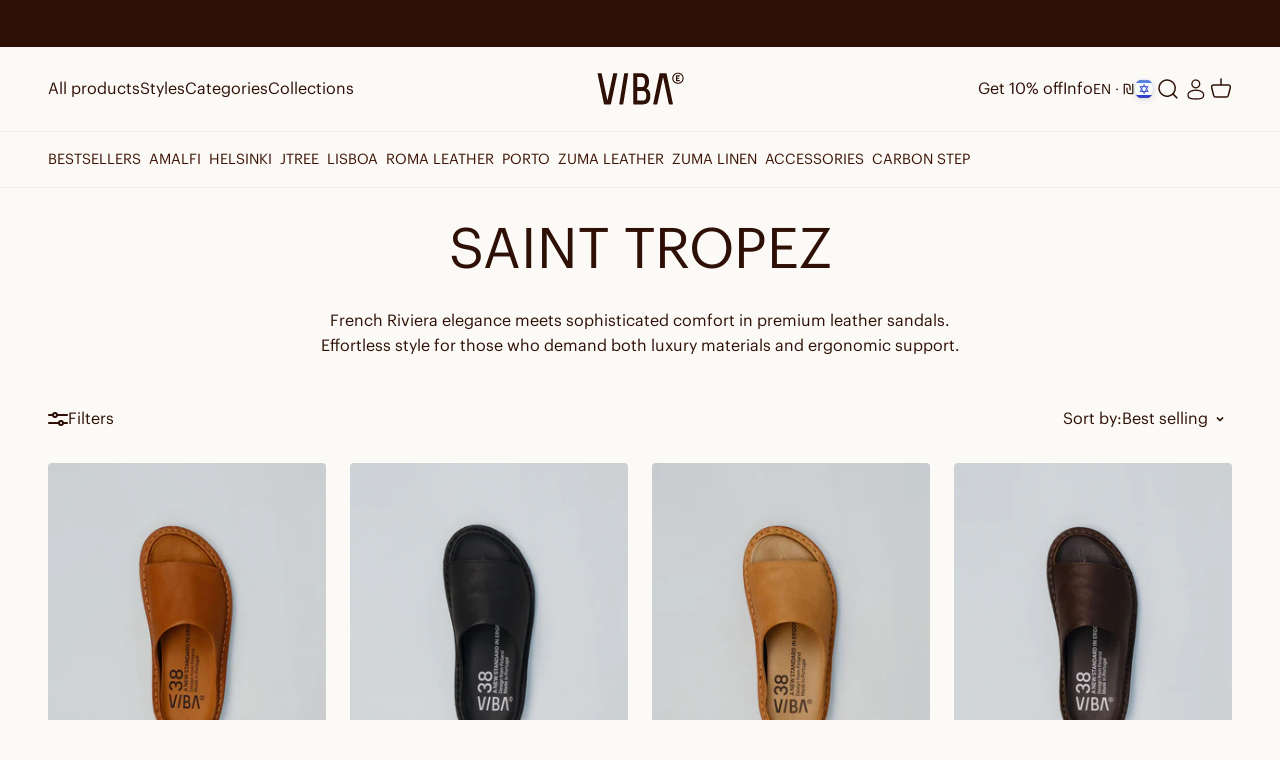

--- FILE ---
content_type: text/css
request_url: https://vibae.com/cdn/shop/t/54/assets/custom.css?v=26497395081443429111765296040
body_size: 4006
content:
/*! CSS to extend the theme.css */.panel__wrapper .h3,.panel__wrapper .h6{font-family:Graphik Web;font-weight:400}.visually-hidden{position:absolute!important;overflow:hidden;clip:rect(0 0 0 0);height:1px;width:1px;margin:-1px;padding:0;border:0}.extra-font{font-family:var(--extra-font-family)}.all-hidden{display:none}/*! Header START */@media screen and (max-width: 699px){.header__secondary-nav .header__icon-list{gap:var(--spacing-1-5)}}.group.orbe-custom-button{width:auto;height:auto;border:none}store-header.header{border-bottom:1px solid rgba(251,250,246,.3)}.header[allow-transparency]:not(.is-filled) .header__wrapper{border-bottom:none}.panel-footer__account-link{margin-inline-start:0!important;display:flex;gap:5px}.panel-footer__localization-wrapper{flex-direction:column;align-items:baseline;border:none;gap:10px}.panel_wrapper svg{vertical-align:bottom}.panel-svg>svg{vertical-align:bottom}.dropdown-menu{top:calc(100% + var(--spacing-4-5) + 11px);box-shadow:none;border:1px solid #E5E3DF}/*! Header END *//*! PDP START */.buy-buttons--multiple{grid-template-columns:unset}.product-gallery__zoom .circle-button:hover svg circle,.product-gallery__zoom .circle-button:hover svg path{stroke:#fff}.block-swatch{background-color:#fff;border:1px solid #ddd;justify-content:center;padding:0;font-size:.85rem;flex:0 0 11.8%}.block-swatch--nonEu{flex:0 0 18%}.non-eu-quickbuy-label{min-width:90px;font-size:12px;padding:0!important}.block-swatch.is-disabled{background-image:linear-gradient(to bottom right,#0000 50%,currentColor 50% calc(50% + 2px),#0000 calc(50% + 2px))!important}@media screen and (max-width: 370px){.block-swatch{flex:0 0 22%}}@media screen and (max-width: 450px){.block-swatch--nonEu{flex:0 0 30%}}@media screen and (min-width:1000px) and (max-width: 1300px){.block-swatch--nonEu{flex:0 0 23%}}.block-swatch.is-disabled{background-color:#f6f1eb;color:rgb(var(--text-color))}.product-info__block-item{--product-info-block-spacing: var(--spacing-4)}.variant-picker{gap:0}.dottedlink{text-decoration:underline;text-decoration-style:dotted;background:transparent!important}.product-gallery{gap:5px}.product-gallery__thumbnail-list{gap:5px;grid-auto-columns:56px;padding-left:5px}.product-info{--product-info-block-spacing: var(--spacing-2)}.rating-text{text-decoration:underline;text-decoration-style:dotted;margin-left:5px}.product-info .rating{gap:var(--spacing-0-5)}.product-info__block-item .accordion .text-with-icon{font-weight:400}.selling_point_text{display:flex;gap:.6em;font-size:.8em}.product-info__selling-points{display:flex;flex-direction:column;gap:.5em;margin-top:1em}@media screen and (min-width: 1000px){.drawer-size-chart{width:1200px!important;max-width:80%}.product-info__selling-points{display:none}}.product-info__product-picker .color-swatch{--swatch-offset: 3px;--swatch-size: var(--spacing-6);margin:6px 1px}.size-exp{align-self:center}:checked+.block-swatch,.block-swatch.is-selected{background-color:rgb(var(--text-color));color:#fff;border:1px solid rgb(var(--text-color))}.selling_points--container{display:flex;justify-content:space-around;padding:var(--spacing-12)}.selling_point{max-width:300px;text-transform:uppercase;text-align:center}@media screen and (min-width: 700px){.rating__star{width:12px;height:12px}}.product-gallery__media-list-wrapper .product-gallery__media-list{gap:5px}.selling_point_icon{width:20px}.product-info__us-tariffs-banner{background-color:#f0f4f8;padding:18px;border-radius:8px;font-size:14px;text-align:left;font-weight:500;margin-bottom:20px}@media screen and (max-width: 999px){.hide_mobile{display:none}}@media screen and (min-width: 1000px){.hide_desktop{display:none}}.block-swatch{position:relative}.block-swatch.is-disabled:after{content:"";position:absolute;top:2px;left:2px;width:16px;height:16px;pointer-events:none;background-image:url("data:image/svg+xml,%3Csvg xmlns='http://www.w3.org/2000/svg' viewBox='0 0 24 24' fill='black'%3E%3Cpath d='M20 4H4a2 2 0 0 0-2 2v12a2 2 0 0 0 2 2h16a2 2 0 0 0 2-2V6a2 2 0 0 0-2-2zm0 2v.01L12 12 4 6.01V6h16zM4 18V8.24l7.4 5.18a1 1 0 0 0 1.2 0L20 8.24V18H4z'/%3E%3C/svg%3E");background-repeat:no-repeat;background-size:100% 100%}:checked+.block-swatch.is-disabled:after{content:"";position:absolute;top:2px;left:2px;width:16x;height:16px;pointer-events:none;background-image:url("data:image/svg+xml,%3Csvg xmlns='http://www.w3.org/2000/svg' viewBox='0 0 24 24' fill='white'%3E%3Cpath d='M20 4H4a2 2 0 0 0-2 2v12a2 2 0 0 0 2 2h16a2 2 0 0 0 2-2V6a2 2 0 0 0-2-2zm0 2v.01L12 12 4 6.01V6h16zM4 18V8.24l7.4 5.18a1 1 0 0 0 1.2 0L20 8.24V18H4z'/%3E%3C/svg%3E");background-repeat:no-repeat;background-size:100% 100%}.product-quick-add{z-index:10}/*! PDP END */.size-localization__btn{margin-right:4px;margin-left:4px;height:fit-content;opacity:60%;color:var(--text-color)}.size-localization__btn--active{opacity:100%}.size-localization__btn--active:after{content:"";display:block;width:100%;border-bottom:1px dotted #2F1006;margin-top:-4px}#us-sizes-property,#uk-sizes-property{display:none}.size-localization__container{display:flex;height:fit-content;margin-left:auto}.inventory--high{display:none}.size-information__container{display:grid;grid-template-columns:max-content auto;margin-block-start:var(--spacing-3);min-height:26px;align-items:center}.size-information__container>button{justify-self:end}usizy-adviser{display:inline-block;white-space:nowrap;overflow:visible}.usz-product{width:auto!important;margin-top:22px;order:-1}.badge--sold-out{background-color:#3e1305}.badge--free-shipping{background-color:#cadcf3;color:var(--text-color)}.has-thumbnail{display:flex;justify-content:flex-start;align-items:center}.subcollection-card{width:max-content}.subcollection-list{grid:var(--collection-list-grid, none);gap:var(--spacing-2)}.current_coll{text-decoration:underline;text-decoration-style:dotted}.collection-list.subcollection-list .collection-card__content-wrapper:first-of-type{padding-left:0}.product-card-gallery{--product-grid: auto / minmax(0, 1fr);--product-gallery-media-list-grid: auto / auto-flow 100%;--product-gallery-media-list-gap: calc(var(--grid-gutter) / 2)}.product-card__figure .product-gallery__thumbnail-list{grid-auto-columns:35px}@media screen and (max-width: 1279px){.product-card__figure .product-gallery__thumbnail-list{grid-auto-columns:25px}.product-card__figure .product-gallery .page-dots--blurred>*{width:var(--spacing-1);height:var(--spacing-1)}}.product-card__figure .product-gallery .page-dots--blurred{margin-inline-start:var(--spacing-1);margin-inline-end:var(--spacing-1);padding:var(--spacing-1) var(--spacing-2);gap:var(--spacing-1) var(--spacing-1-5)}.mega-menu__nav .panel-link__image{margin-right:1em}.mega-menu__nav{align-items:center}.circle-chevron{background-color:transparent}.drawer{padding:0}.panel__wrapper ul li:after{content:"";display:block;width:100%;height:1px;background-color:#efeeec;margin:.7rem 0 0em}.circle-button{border-radius:4px;box-shadow:0 0 0 1px rgb(var(--text-color))}.circle-button:hover{background-color:#3e1305}.circle-button:hover svg{stroke:#fff}.circle-button:hover svg path{fill:#fff}.social_media--heading{margin-bottom:.8rem}.footer__copyright{display:flex;flex-direction:column-reverse;gap:20px;align-items:baseline}.footer__wrapper .footer-newsletter-submit{display:flex}.footer__wrapper .fieldset-with-submit{gap:0}.footer__wrapper .button{border-radius:0 4px 4px 0}.footer__wrapper .fieldset-with-submit .form-control input{border-radius:4px 0 0 4px}.footer_social_media--container{display:flex;align-items:baseline;gap:30px}@media screen and (min-width: 1000px){.footer_logo{order:-1}.footer__copyright{flex-direction:row;justify-content:space-between;width:100%}.social_media--heading{display:none}}.button--outline{box-shadow:0 0 0 1px}.italic{font-style:italic}.square-separator{position:relative;display:inline-block;height:4px;width:4px;margin:0 8px;flex-shrink:0;background:currentColor;vertical-align:middle}.square-separator--block{top:1px;margin-left:12px;margin-right:12px}.square-separator--subdued{opacity:.5}.bold,.badge{font-weight:400}.noMargin{margin:0!important}.col-link{visibility:hidden;transform:translateY(20px);transition:all .2s ease-out;color:#fff;align-self:flex-end;justify-self:flex-start}.col-link svg{vertical-align:middle}.collection-card:hover .col-link{visibility:visible;transform:translateY(0)}.collection-card__subheading{color:#efeeec}.collection-list--shop_now{margin-right:10px}.button,.btn{font-weight:400}.blog-banner-content{grid-template-columns:1fr 1fr;justify-items:start;align-items:end}.blog-banner-content div{text-align:left}.blog_read_now_btn{box-shadow:inset 0 0 0 1px;color:#2f1006;width:fit-content;min-width:150px}.blog-banner .container .scroll-area{padding-bottom:var(--spacing-16);justify-content:flex-start}.blog-filter-list ul li{border-radius:4px}.blog-filter-list ul{gap:10px}.section .accordion-box .accordion{border-style:dashed;border-block-color:#2F1006;border-block-end-width:1px}.facets-drawer__floating-apply .button{background-color:#3e1305}.thumbnail-swatch__view-more{border:0;width:fit-content;margin-left:2px}.multiple-images-with-text__content-with-nav{height:100%}.multiple-images-with-text__content-with-nav div p.h1{margin-top:10px}.font-huge{font-size:clamp(40px,7vw,80px)}.main-heading-font{font-size:clamp(50px,7vw,95px)}.subheading{font-family:var(--extra-font-family)}#insta-feed h2{text-transform:none;font-family:var(--extra-font-family)}#insta-feed img{border-radius:4px!important}.prev-next-buttons{gap:var(--spacing-2)}.store-selector__list{list-style:none;padding:0;margin:0;display:flex;flex-direction:column;margin-top:1.5rem}.store-selector__item{background:none;border:none;padding:1.5rem 1rem;text-align:left;display:flex;justify-content:space-between;text-decoration:none;color:inherit}.store-selector__item.active{font-weight:500;background-color:#fbfaf6;text-decoration:underline}.store_info{display:flex;flex-direction:row;justify-content:space-between;margin-top:1rem}.stores-wrapper{display:flex;flex:1 0 50%;max-width:1600px;justify-self:center}.store-selector{width:35%;background-color:#f6f1eb;padding:var(--spacing-10)}.store{width:65%;padding:var(--spacing-6)}.store-text{padding-top:var(--spacing-6);padding-bottom:var(--spacing-12)}.store_info--heading{font-size:var(--text-h6);padding-bottom:var(--spacing-4)}.store-text h2{padding-bottom:var(--spacing-6);text-transform:none}.store-image{aspect-ratio:1/1;object-fit:cover;max-height:600px;margin:auto;width:100%}.store_info--container{width:50%}.store_description{margin-top:1rem}.store_description p{margin-bottom:15px}@media screen and (max-width: 1000px){.stores-wrapper{flex-direction:column;gap:1rem}.store-selector,.store{width:100%}.store_info{flex-direction:column;gap:2rem}.store{padding:0}.store_info--container{width:100%}}.newsletter-content .form,.footer__block--newsletter .form{gap:0!important}.blog-banner-content .form{gap:0}.blog-banner-content .form .prose{margin-bottom:var(--spacing-4)}@media screen and (min-width: 700px){.fieldset-with-submit button{border-radius:0 4px 4px 0}.fieldset-with-submit input{border-radius:4px 0 0 4px}}.footer__wrapper{display:grid;grid-template-columns:1fr 1.5fr}.footer__aside{grid-column:span 2}.footer__block--text{width:50%}.footer__block-list{display:grid!important}.footer_logo{display:flex;flex-direction:column;gap:var(--footer-block-list-gap)}.footer__block--text{height:123px}.footer__block-list{gap:var(--spacing-10) 0}.footer__block-list .footer__block--newsletter{display:none}.footer_logo .footer__block--newsletter{display:block}@media screen and (max-width: 999px){.footer_logo{grid-column:span 2}.footer__block--text{display:none}.footer__block-list{grid-column:span 2}.footer_social_media--container{gap:0;flex-direction:column}.footer_social_media--container{flex-direction:row;gap:20px}.footer__copyright p{display:none}.footer__block-list .footer__block--newsletter{display:block}.footer_logo .footer__block--newsletter{display:none}}@media screen and (max-width: 450px){.footer_logo img{width:100%}.footer__aside-bottom{display:block}.footer_social_media--container{width:100%;justify-content:space-between}}#stamped-reviews-widget[data-widget-type=carousel]{max-width:1600px!important;font-family:var(--text-font-family)!important}.section #stamped-reviews-widget[data-widget-type=carousel] .stamped-carousel-title{font-family:var(--heading-font-family)!important;font-size:3em;text-transform:uppercase;width:100%}.section #stamped-reviews-widget[data-widget-type=carousel] .stamped-carousel-scroll:before{border:none}#stamped-reviews-widget[data-widget-type=carousel] .block{height:340px!important;box-sizing:border-box;border-radius:4px;padding:0 20px 20px;border:1px solid #3E1305;position:relative;width:24%!important;margin-right:1%}.section #stamped-reviews-widget[data-widget-type=carousel] .stamped-carousel-scroll{height:400px!important}.section #stamped-reviews-widget[data-widget-type=carousel] .stamped-carousel-scroll .block .stamped-reviews-date{position:absolute;top:11px;right:0;color:#2f1006!important;opacity:60%}.section #stamped-reviews-widget[data-widget-type=carousel] .stamped-carousel-scroll .block .stamped-ratings-wrapper{display:flex;flex-direction:column;height:100%;padding:0!important}.section #stamped-reviews-widget[data-widget-type=carousel] .stamped-carousel-scroll .block .stamped-reviews-rating{position:relative;top:0;order:1}.section #stamped-reviews-widget[data-widget-type=carousel] .stamped-carousel-scroll .block .stamped-reviews-image{border:none!important;order:2;height:fit-content!important;background-color:#fbfaf6!important}.section #stamped-reviews-widget[data-widget-type=carousel] .stamped-carousel-scroll .block .stamped-reviews-image img{max-width:100%;max-height:100%;position:static!important;margin:0 auto}.section #stamped-reviews-widget[data-widget-type=carousel] .stamped-carousel-scroll .block .stamped-reviews-product-title{font-size:11px;text-align:center;margin-top:6px;opacity:70%;background-color:#fbfaf6;font-family:var(--text-font-family)!important}.section #stamped-reviews-widget[data-widget-type=carousel] .stamped-carousel-scroll .block .stamped-reviews-message .stamped-reviews-message-block{font-family:var(--text-font-family)!important}.section #stamped-reviews-widget[data-widget-type=carousel] .stamped-carousel-scroll .block .stamped-reviews-product-title .stamped-reviews-link{height:fit-content!important}.section #stamped-reviews-widget[data-widget-type=carousel] .stamped-carousel-scroll .block .stamped-reviews-message{margin-left:0!important;font-size:14px;line-height:1.5;order:4}.section #stamped-reviews-widget[data-widget-type=carousel] .stamped-carousel-scroll .block .stamped-reviews-title{font-size:16px!important;font-weight:400!important;margin:8px 0;white-space:normal;order:3}.section #stamped-reviews-widget[data-widget-type=carousel] .stamped-carousel-scroll .block .stamped-reviews-author{font-size:12,5px!important;font-weight:400!important;color:#2f1006;margin-top:auto!important;margin-left:0!important;order:5}.section #stamped-reviews-widget[data-widget-type=carousel] .stamped-carousel-scroll .block .shopapp-verified{position:absolute;bottom:23px;right:20px}@media screen and ((min-width:751px) and (max-width: 1050px)){.section #stamped-reviews-widget[data-widget-type=carousel] .stamped-carousel-scroll .block{width:32%!important;margin-right:1.5%}}@media screen and (max-width: 750px){.section #stamped-reviews-widget[data-widget-type=carousel] .stamped-carousel-scroll .block{width:48%!important;margin-right:2%;padding:0 15px 15px}.section #stamped-reviews-widget[data-widget-type=carousel] .stamped-carousel-scroll .block .stamped-reviews-date{top:16px}.section #stamped-reviews-widget[data-widget-type=carousel] .stamped-carousel-scroll .block .stamped-reviews-message,.section #stamped-reviews-widget[data-widget-type=carousel] .stamped-carousel-scroll .block .stamped-reviews-author{margin-left:0!important}.section #stamped-reviews-widget[data-widget-type=carousel] .stamped-carousel-scroll .block .stamped-reviews-date{top:7px}.section #stamped-reviews-widget[data-widget-type=carousel]{width:100%!important}.section #stamped-reviews-widget[data-widget-type=carousel] .stamped-carousel-scroll .block .stamped-reviews-date{margin-right:15px!important}.section #stamped-reviews-widget[data-widget-type=carousel] .stamped-carousel-scroll .block .shopapp-verified{right:15px;bottom:20px}}@media screen and (max-width: 450px){.section #stamped-reviews-widget[data-widget-type=carousel] .stamped-carousel-scroll .block{width:97%!important;margin-right:3%}}.section #stamped-main-widget *{font-family:var(--text-font-family)!important}#stamped-main-widget .stamped-review{border-top:1px dotted #5C2614}.stamped-header{display:flex;justify-content:center}.section .stamped-summary-actions-clear,.stamped-summary-actions-mobile-filter,.stamped-summary-actions-newquestion,.stamped-summary-actions-newreview{box-shadow:none!important}.stamped-summary-ratings{padding-left:45px;margin-right:0}.stamped-starrating{margin-top:1em}.section [data-widget-type=minimal] .stamped-summary-starrating i:before,div[data-widget-style*=standard] .stamped-summary-starrating i:before{font-size:18px!important}.summary-overview{display:flex;flex-direction:column;align-items:flex-end;padding-right:10px;justify-content:end}.stamped-summary-caption .stamped-summary-text{margin-top:0}.stamped-starrating{margin-top:1.8em}.section #stamped-main-widget .stamped-summary-text-1 strong{font-size:clamp(60px,7vw,80px);font-family:var(--extra-font-family)!important}.section #stamped-main-widget .stamped-summary-text-1 strong{font-weight:400!important}.section div[data-widget-style*=standard] .summary-rating-title{font-size:16px!important;width:fit-content!important}.section div[data-widget-style*=standard] .summary-rating-title:before{display:none}.stamped-review{display:flex;flex-direction:column;position:relative}.stamped-review-header{order:2;display:flex}.stamped-review-body .stamped-starratings{position:absolute;top:15px}.stamped-review .stamped-review-content{margin-bottom:0}.stamped-review-header .created,.stamped-review-header-byline .created{position:absolute;top:22px;right:0}.section .summary-rating-bar>div{background:#eff575!important}div[data-load-type=continue] ul.stamped-pagination li.next a,div[data-widget-load-type=continue] ul.stamped-pagination li.next a{background-color:#2f1006}div[data-load-type=continue] ul.stamped-pagination li.next a:hover,div[data-widget-load-type=continue] ul.stamped-pagination li.next a:hover{background-color:#fbfaf6}@media screen and (max-width: 750px){.summary-overview{align-items:center}.stamped-summary{display:flex;flex-direction:column}.stamped-summary-ratings{display:none}#stamped-main-widget .stamped-review{border:1px solid #3E1305;padding:20px;border-radius:4px;min-height:200px;justify-content:space-between;margin-bottom:5px}.stamped-review-header .created,.stamped-review-header-byline .created{right:20px}#stamped-main-widget{margin:0!important}.section #stamped-main-widget .stamped-summary-text-1 strong:after{content:"/5";font-size:25px}}.stamped-product-reviews-badge{margin-left:auto}.team_member--card{position:relative;width:100%;aspect-ratio:314 / 420;perspective:800px;cursor:pointer;border-radius:10px;overflow:visible}.team_member--stack{position:relative;width:100%;height:100%}.team_member--image-layer,.team_member--desc-layer{position:absolute;top:0;left:0;right:0;bottom:0;border-radius:10px;transition:all .4s ease}.team_member--image-layer img,.team_member--desc-layer img{width:100%;object-fit:cover;display:block}.team_member--desc-layer{color:#fff;z-index:2;opacity:0;pointer-events:none;padding:10px;display:flex;align-items:center;justify-content:center}.team_member--desc-layer img{border-radius:4px}.team_member--card.toggled .team_member--desc-layer{opacity:1;pointer-events:auto;transform:rotate(2deg) translate(2px,-2px)}.brand-name{text-transform:none}#accordion-filter-v-option-size .checkbox-list{grid-template-columns:auto auto}.size-switcher{margin-bottom:15px}.heading,.h0,.h1,.h2,.h3,.h4,.h5,.h6,.prose :is(h1,h2,h3,h4,h5,h6){line-height:95%}#stamped-reviews-widget[data-widget-type=carousel] .stamped-carousel-title{font-weight:500}.fa-star-half-o:before,.fa-star-o:before,.fa-star:before,.stamped-fa-star-half-o:before,.stamped-fa-star-o:before,.stamped-fa-star:before{font-size:16px!important}.stamped-product-reviews-badge .stamped-badge .stamped-fa-star{width:13px!important}.stamped-badge-caption{border-bottom:1px solid #555;font-size:14px!important}.stamped-badge-caption:before{content:"("}.stamped-badge .stamped-badge-caption[data-reviews][data-label][data-version="2"]:after{content:")"!important}.product-info__block-item[data-block-id=price],.product-info__block-item[data-block-id*=stamped_reviews_star_rating_badge]{display:inline-flex;align-items:center;vertical-align:middle}.product-info__block-item[data-block-type=product-variations]{margin-top:0!important}.product-info__block-item[data-block-id=price]{margin-right:.7rem}@media screen and (max-width: 375px){.rating-with-text{flex-direction:column}.product-info__badge-list{margin-inline-start:0!important}.product-info__block-item[data-block-id*=stamped_reviews_star_rating_badge]{margin-top:0;margin-bottom:25px}}.product-card__info .stamped-product-reviews-badge{margin-left:0!important}.klaviyo-bis{margin-top:10px}.buy-buttons.fabrikator-enabled{gap:0}.fabrikator-shipment-info{padding-top:1em}#klaviyo-bis-button-container{margin-top:10px}navigation-drawer .panel__wrapper li{text-transform:capitalize}.blog-post-card__figure{aspect-ratio:1}navigation-drawer .has-thumbnail{gap:1rem}navigation-drawer .has-thumbnail .panel-link__image{height:auto;border-radius:var(--rounded)}header{margin-top:-1px}.stamped-content form .stamped-starrating{margin:0}.product-info__payment-icons{display:flex;gap:10px;justify-content:center;max-width:100%;overflow:auto}.payment-icon{width:50px;height:30px}.product-info__block-item:has(.product-info__payment-icons){margin-top:0!important}@media screen and (max-width: 450px){.product-info__payment-icons{gap:5px}}
/*# sourceMappingURL=/cdn/shop/t/54/assets/custom.css.map?v=26497395081443429111765296040 */


--- FILE ---
content_type: text/javascript
request_url: https://vibae.com/cdn/shop/t/54/assets/whoosh-script.js?v=101406483016474806491768006850
body_size: 9388
content:
(()=>{var __webpack_modules__={200:(__unused_webpack_module,exports)=>{"use strict";var LoadType,MatchType;Object.defineProperty(exports,"__esModule",{value:!0}),exports.isMobile=exports.isBot=exports.evalScript=exports.getRequestIdleCallback=exports.Optimizer=exports.appBaseUrl=exports.localStorageKey=exports.whooshAppended=exports.MatchType=exports.LoadType=void 0,function(e){e.OnLoad="OnLoad",e.FirstInteraction="FirstInteraction",e.DomContentLoaded="DomContentLoaded",e.Immediately="Immediately",e.Never="Never",e.Timeout="Timeout",e.NetworkIdle="NetworkIdle"}(LoadType||(exports.LoadType=LoadType={})),function(e){e.DOM="DOM",e.DynamicInsert="DynamicInsert"}(MatchType||(exports.MatchType=MatchType={})),exports.whooshAppended="whoosh-appended",exports.localStorageKey="whoosh-data",exports.appBaseUrl="https://app.getwhoosh.ai";class Optimizer{get hasLoaded(){return this._hasLoaded}get loadType(){return this._loadType}get matchType(){return this._matchType}loadOn(e){return this._loadType=e,this}matchOn(e){return this._matchType=e,this}constructor(e){this._matchedNodes=[],this._isOff=!1,this._hasLoaded=!1,this._loadType=LoadType.OnLoad,this.shouldExecuteImmediately=()=>this._isOff||this.loadType==LoadType.Immediately,this._isOff=e}matchesScript(e,t){if(t||(t=this._matchOptions),this._isOff&&!t.matchIfOff)return!1;let n=!1;return(e.src&&(null==t?void 0:t.src)&&e.src.includes(t.src)||e.src&&(null==t?void 0:t.srcRegEx)&&new RegExp(t.srcRegEx).test(e.src)||e.textContent&&(null==t?void 0:t.contentPart)&&e.textContent.includes(t.contentPart)||e.textContent&&(null==t?void 0:t.contentPartRegEx)&&new RegExp(t.contentPartRegEx).test(e.textContent)||e.type&&(null==t?void 0:t.type)&&e.type===t.type||(null==t?void 0:t.queryMatch)&&e.matches(t.queryMatch))&&(n=!0),n&&!this._matchedNodes.find((t=>t.originalElement===e))}matchesCss(e){var t,n,i;if(this._isOff&&!this._matchOptions.matchIfOff)return!1;let o=!1;return(e.href&&(null===(t=this._matchOptions)||void 0===t?void 0:t.href)&&e.href.includes(this._matchOptions.href)||e.rel&&(null===(n=this._matchOptions)||void 0===n?void 0:n.rel)&&e.rel===this._matchOptions.rel||(null===(i=this._matchOptions)||void 0===i?void 0:i.queryMatch)&&e.matches(this._matchOptions.queryMatch))&&(o=!0),o&&!this._matchedNodes.find((t=>t.originalElement===e))}matchesIFrame(e){var t,n;if(this._isOff&&!this._matchOptions.matchIfOff)return!1;let i=!1;return(e.src&&(null===(t=this._matchOptions)||void 0===t?void 0:t.src)&&e.src.includes(this._matchOptions.src)||(null===(n=this._matchOptions)||void 0===n?void 0:n.queryMatch)&&e.matches(this._matchOptions.queryMatch))&&(i=!0),i&&!this._matchedNodes.find((t=>t.originalElement===e))}matchesImage(e){var t,n,i;if(this._isOff&&!this._matchOptions.matchIfOff)return!1;let o=!1;return(e.src&&(null===(t=this._matchOptions)||void 0===t?void 0:t.src)&&e.src.includes(this._matchOptions.src)||e.dataset.src&&(null===(n=this._matchOptions)||void 0===n?void 0:n.src)&&e.dataset.src.includes(this._matchOptions.src)||(null===(i=this._matchOptions)||void 0===i?void 0:i.queryMatch)&&e.matches(this._matchOptions.queryMatch))&&(o=!0),o&&!this._matchedNodes.find((t=>t.originalElement===e))}handleMatch(e,t){var n,i;const o={parent:e.parentElement||document.head,originalElement:e,isAppended:!1};null==t||t(e,o),this.loadType!==LoadType.Never&&(this._matchedNodes.push(o),this.shouldExecuteImmediately()&&(!document.body&&"script"===(null===(n=e.nodeName)||void 0===n?void 0:n.toLocaleLowerCase())&&e instanceof HTMLScriptElement&&(null===(i=e.innerHTML)||void 0===i?void 0:i.includes("document.body"))?document.addEventListener("DOMContentLoaded",this.load.bind(this)):this.load()))}append(e,t){var n;t.dataset.whooshAppended=exports.whooshAppended;const i=()=>{this.loadType===LoadType.DomContentLoaded&&null!=document.body?document.body.appendChild(t):e.parent.appendChild(t)};(null===(n=e.originalElement)||void 0===n?void 0:n.hasAttribute("defer"))&&(t.setAttribute("defer","defer"),this.shouldExecuteImmediately())?document.addEventListener("DOMContentLoaded",i.bind(this)):i()}}exports.Optimizer=Optimizer;const getRequestIdleCallback=()=>{let e=window.requestIdleCallback;return e||(e=e=>{const t=Date.now();return setTimeout((()=>e({didTimeout:!1,timeRemaining:()=>Math.max(0,50-(Date.now()-t))})),3e3),0}),e};exports.getRequestIdleCallback=getRequestIdleCallback;const evalScript=scriptContent=>{try{eval(scriptContent)}catch(e){console.error(`An error occurred while executing delayed script:\n      Error:\n        ${e}\n      Script:\n        ${scriptContent}`)}};exports.evalScript=evalScript;const isBot=()=>{const e=window.navigator.userAgent,t=new RegExp(/bot|crawler|spider|slurp|bing|google|yandex|duckduck|ahrefs|semrush|facebookexternalhit|twitterbot|applebot|linkedinbot|wget|curl/);return!e||t.test(e)};exports.isBot=isBot;const isMobile=()=>{const e=window.innerWidth<=750,t=/Android|iPhone|iPad|iPod|BlackBerry/i.test(navigator.userAgent);return e||t};exports.isMobile=isMobile},930:(e,t,n)=>{"use strict";Object.defineProperty(t,"__esModule",{value:!0}),t.IFrameOptimizer=void 0;const i=n(200);class o extends i.Optimizer{constructor(e,t){super(t),this._matchOptions=e}tryMatch(e){var t;if("iframe"===(null===(t=e.nodeName)||void 0===t?void 0:t.toLocaleLowerCase())&&e instanceof HTMLIFrameElement)return!!this.matchesIFrame(e)&&(e.setAttribute("data-whoosh-src",e.getAttribute("src")),e.removeAttribute("src"),this.handleMatch(e),!0)}load(){this._hasLoaded=!0;for(const e of this._matchedNodes.filter((e=>!e.isAppended)))e.originalElement.setAttribute("src",e.originalElement.getAttribute("data-whoosh-src")),e.isAppended=!0}}t.IFrameOptimizer=o},649:(e,t,n)=>{"use strict";Object.defineProperty(t,"__esModule",{value:!0}),t.ImageOptimizer=void 0;const i=n(200);class o extends i.Optimizer{constructor(e,t){super(t),this._matchOptions=e}tryMatch(e){var t;if("img"===(null===(t=e.nodeName)||void 0===t?void 0:t.toLocaleLowerCase())&&e instanceof HTMLImageElement)return!!this.matchesImage(e)&&(this.handleMatch(e,(e=>{var t,n;e.dataset.src=null!==(t=e.dataset.src)&&void 0!==t?t:e.src,e.dataset.srcset=null!==(n=e.dataset.srcset)&&void 0!==n?n:e.srcset,e.removeAttribute("src"),e.removeAttribute("srcset")})),!0)}load(){this._hasLoaded=!0;for(const e of this._matchedNodes.filter((e=>!e.isAppended)))e.isAppended=!0,e.originalElement.setAttribute("src",e.originalElement.dataset.src),e.originalElement.setAttribute("srcset",e.originalElement.dataset.srcset)}}t.ImageOptimizer=o},513:(e,t,n)=>{"use strict";Object.defineProperty(t,"__esModule",{value:!0}),t.LinkOptimizer=void 0;const i=n(200);class o extends i.Optimizer{constructor(e,t){super(t),this._matchOptions=e}tryMatch(e){var t;if("link"===(null===(t=e.nodeName)||void 0===t?void 0:t.toLocaleLowerCase())&&e instanceof HTMLLinkElement)return!!this.matchesCss(e)&&(e.rel="delayed-css",this.handleMatch(e),!0)}load(){this._hasLoaded=!0;for(const e of this._matchedNodes.filter((e=>!e.isAppended))){e.isAppended=!0;const t=document.createElement("link");t.href=e.originalElement.href,t.rel="stylesheet",this.append(e,t)}}}t.LinkOptimizer=o},118:function(e,t,n){"use strict";var i=this&&this.__createBinding||(Object.create?function(e,t,n,i){void 0===i&&(i=n);var o=Object.getOwnPropertyDescriptor(t,n);o&&!("get"in o?!t.__esModule:o.writable||o.configurable)||(o={enumerable:!0,get:function(){return t[n]}}),Object.defineProperty(e,i,o)}:function(e,t,n,i){void 0===i&&(i=n),e[i]=t[n]}),o=this&&this.__setModuleDefault||(Object.create?function(e,t){Object.defineProperty(e,"default",{enumerable:!0,value:t})}:function(e,t){e.default=t}),s=this&&this.__importStar||function(e){if(e&&e.__esModule)return e;var t={};if(null!=e)for(var n in e)"default"!==n&&Object.prototype.hasOwnProperty.call(e,n)&&i(t,e,n);return o(t,e),t},r=this&&this.__awaiter||function(e,t,n,i){return new(n||(n=Promise))((function(o,s){function r(e){try{c(i.next(e))}catch(e){s(e)}}function a(e){try{c(i.throw(e))}catch(e){s(e)}}function c(e){var t;e.done?o(e.value):(t=e.value,t instanceof n?t:new n((function(e){e(t)}))).then(r,a)}c((i=i.apply(e,t||[])).next())}))};Object.defineProperty(t,"__esModule",{value:!0}),t.AiPrefetchModule=void 0;const a=n(200),c=s(n(106));t.AiPrefetchModule=class{constructor(e,t){this._prefetchingLoaded=!1,this._prefetchingDisabled=!1,this._isOff=!1,this._shopId="0",this._enableTracking=!1,this._isOff=null==e?void 0:e.isOff,this._prefetchingDisabled=null==e?void 0:e.prefetchingDisabled,this._enableTracking=null==e?void 0:e.enableTracking,this._shopId=null==e?void 0:e.shopId,(0,a.isBot)()&&(this._enableTracking=!1),this._isOff=this._isOff||(null==t?void 0:t.whooshOff),this._lcpOptimization=this._isOff||(null==t?void 0:t.lcpOptimization)}onBeforeObserveDocument(){}onDomContentLoaded(){}onLoad(){}onUserInteraction(){this.initPrefetch()}onTimeout(){this.initPrefetch()}onNetworkIdle(){this.initPrefetch()}initPrefetch(){this._isOff||this._prefetchingLoaded||this._prefetchingDisabled||!this._shopId||(this._prefetchingLoaded=!0,c.init(),this._enableTracking&&this.getUrlToPreload().then((e=>{var t;(null==e?void 0:e.nextPageUrl)&&c.preload(e.nextPageUrl,"high"),this._lcpOptimization&&(null===(t=null==e?void 0:e.nextLcpImages)||void 0===t?void 0:t.length)&&e.nextLcpImages.filter((e=>e)).forEach((e=>{const t=document.createElement("link");t.rel="preload",t.as="image",t.href=e,document.head.appendChild(t)}))})).catch((e=>{})))}getUrlToPreload(){var e,t,n;return r(this,void 0,void 0,(function*(){const i=null!==(n=null===(t=null===(e=window.location.pathname)||void 0===e?void 0:e.split("/sandbox/modern"))||void 0===t?void 0:t[1])&&void 0!==n?n:window.location.pathname,o=(0,a.isMobile)()?"Mobile":null,s=yield fetch(`${a.appBaseUrl}/api/shopify-app/shopify-customer/get-next-page-prediction-v2?shopId=${this._shopId}&currentPath=${i}${o?`&deviceType=${o}`:""}`,{method:"GET"});if(s.ok)return yield s.json()}))}}},94:(e,t,n)=>{"use strict";Object.defineProperty(t,"__esModule",{value:!0}),t.AppSequencingModule=void 0;const i=n(200),o=n(930),s=n(649),r=n(513),a=n(39),c=n(566),d=n(412);t.AppSequencingModule=class{constructor(e,t){this._isOff=!1,this._delayedDefinitions=[],this._domDefinitions=null,this._dynamicDefinitions=null,this.mutationCallback=(e,t)=>{e.forEach((e=>{"childList"===e.type&&e.addedNodes.forEach((e=>{var t;if(e instanceof HTMLElement&&(null===(t=null==e?void 0:e.dataset)||void 0===t?void 0:t.whooshAppended)!=i.whooshAppended)for(const t of this.getDomDefinitions())if(t.tryMatch(e))break}))}))},this._observer=new MutationObserver(this.mutationCallback),this._isOff=null==e?void 0:e.isOff,this._isOff=this._isOff||(null==t?void 0:t.whooshOff)}onBeforeObserveDocument(){this._observer.observe(document,{childList:!0,subtree:!0}),this.overrideAppendFunctions()}onDomContentLoaded(){this._observer.disconnect();const e=this._delayedDefinitions.filter((e=>e.loadType===i.LoadType.DomContentLoaded&&!e.hasLoaded));for(const t of e)t.load()}onLoad(){const e=this._delayedDefinitions.filter((e=>e.loadType===i.LoadType.OnLoad&&!e.hasLoaded));for(const t of e)t.load()}onUserInteraction(e){const t=this._delayedDefinitions.filter((e=>e.loadType===i.LoadType.FirstInteraction||e.loadType===i.LoadType.Timeout&&!e.hasLoaded));for(const n of t)n.load(),e()}onTimeout(e){const t=this._delayedDefinitions.filter((e=>e.loadType===i.LoadType.Timeout&&!e.hasLoaded));for(const n of t)n.load(),e()}onNetworkIdle(e){const t=this._delayedDefinitions.filter((e=>e.loadType===i.LoadType.NetworkIdle&&!e.hasLoaded));for(const n of t)n.load(),e()}delayScript(e,t=!1){const n=new d.ScriptOptimizer(e,!t&&this._isOff);return this._delayedDefinitions.push(n),n}delayLink(e){const t=new r.LinkOptimizer(e,this._isOff);return this._delayedDefinitions.push(t),t}lazyLoadSequencedScripts(e){const t=new c.ScriptTypeSequencedOptimizer(e,this._isOff);return this._delayedDefinitions.push(t),t}sequencedScripts(e){const t=new a.ScriptSequencedOptimizer(e,this._isOff);return this._delayedDefinitions.push(t),t}delayIframe(e){const t=new o.IFrameOptimizer(e,this._isOff);return this._delayedDefinitions.push(t),t}optimizeImage(e){const t=new s.ImageOptimizer(e,this._isOff);return this._delayedDefinitions.push(t),t}registerOptimizations(e){for(const t of null!=e?e:[])switch(t.type){case"Script":this.delayScript(t.matchOptions).matchOn(i.MatchType[t.matchType]).loadOn(i.LoadType[t.loadType]);break;case"ScriptSequence":this.sequencedScripts(t.sequenceOptions).matchOn(i.MatchType[t.matchType]).loadOn(i.LoadType[t.loadType]);break;case"Iframe":this.delayIframe(t.matchOptions).matchOn(i.MatchType[t.matchType]).loadOn(i.LoadType[t.loadType])}}getDomDefinitions(){var e;return null!==this._domDefinitions&&0!=this._domDefinitions.length||(this._domDefinitions=null!==(e=this._delayedDefinitions.filter((e=>e.matchType==i.MatchType.DOM)))&&void 0!==e?e:[]),this._domDefinitions}getDynamicDefinitions(){var e;return null!==this._dynamicDefinitions&&0!=this._dynamicDefinitions.length||(this._dynamicDefinitions=null!==(e=this._delayedDefinitions.filter((e=>e.matchType==i.MatchType.DynamicInsert)))&&void 0!==e?e:[]),this._dynamicDefinitions}overrideAppendFunctions(){const e=this,t=Element.prototype.appendChild;Element.prototype.appendChild=function(n){var o;if(n instanceof HTMLElement&&(null===(o=null==n?void 0:n.dataset)||void 0===o?void 0:o.whooshAppended)!=i.whooshAppended){for(const t of e.getDynamicDefinitions())if(t.tryMatch(n))break;return t.call(this,n)}return t.call(this,n)};const n=Element.prototype.insertBefore;Element.prototype.insertBefore=function(t,o){var s;if(t instanceof HTMLElement&&(null===(s=null==t?void 0:t.dataset)||void 0===s?void 0:s.whooshAppended)!=i.whooshAppended){for(const n of e.getDynamicDefinitions())n.tryMatch(t);return n.call(this,t,o)}return n.call(this,t,o)}}}},585:(e,t,n)=>{"use strict";Object.defineProperty(t,"__esModule",{value:!0}),t.WebVitalsTracker=void 0;const i=n(511),o=n(200);t.WebVitalsTracker=class{constructor(e,t){this._shopId="0",this.saveMetric=e=>{var t,n,i;const s=null!==(i=null===(n=null===(t=window.location.pathname)||void 0===t?void 0:t.split("/sandbox/modern"))||void 0===n?void 0:n[1])&&void 0!==i?i:window.location.pathname,r={type:e.name,navigationType:e.navigationType,value:e.value,rating:this.toPascalCase(e.rating),whooshEnabled:!this._whooshData.whooshOff,abTestingSessionId:`${this._whooshData.abTestingSessionId}-${this._whooshData.lcpOptimization?"lcp":"no-lcp"}`,whooshUniqueId:this._whooshData.whooshUniqueId,shopId:this._shopId,pagePath:s,visitId:this._visitId,additionalMetricData:{lcpImageUrl:this.getLcpImageUrl(e)},deviceType:(0,o.isMobile)()?"Mobile":null};fetch(`${o.appBaseUrl}/api/shopify-app/shopify-customer/register-shopify-metric`,{method:"POST",body:JSON.stringify(r),headers:{"Content-Type":"application/json"}})},this.toPascalCase=e=>e.replace(/(^\w|-\w)/g,this.clearAndUpper),this._shopId=e,this._whooshData=t,this._visitId=crypto.randomUUID()}initiateTracking(){(0,i.onCLS)(this.saveMetric),(0,i.onINP)(this.saveMetric),(0,i.onLCP)(this.saveMetric),(0,i.onFCP)(this.saveMetric)}getLcpImageUrl(e){var t;if("LCP"!==e.name)return;const n=e.entries[0];if(n.url)return n.url;const i=n.element,o=i instanceof HTMLImageElement?i:null==i?void 0:i.querySelector("img");return null!==(t=null==o?void 0:o.src)&&void 0!==t?t:null==o?void 0:o.srcset}clearAndUpper(e){return e.replace(/-/,"").toUpperCase()}}},39:(e,t,n)=>{"use strict";Object.defineProperty(t,"__esModule",{value:!0}),t.ScriptSequencedOptimizer=void 0;const i=n(200);class o extends i.Optimizer{constructor(e,t){super(t),this._matchPattern=e}tryMatch(e){var t;if("script"===(null===(t=e.nodeName)||void 0===t?void 0:t.toLocaleLowerCase())&&e instanceof HTMLScriptElement){const t=e.src||e.textContent,n=this.getMatch(e);return!(!n||this._matchedNodes.find((e=>e.src===t))||(e.type="delayed-script",this.handleMatch(e,((e,i)=>{i.src=t,i.type=e.src?"src":"eval",i.order=Number(n.order)})),0))}}load(){this._hasLoaded=!0,this.loadSequenced(this._matchedNodes,Math.min(...this._matchedNodes.map((e=>e.order)),0))}getMatch(e){return this._matchPattern.find((t=>this.matchesScript(e,t.matchOptions)))}loadSequenced(e,t){const n=e.filter((e=>e.order===t));if(!(e.filter((e=>e.order===t-1)).some((e=>!e.isAppended))||e.every((e=>e.isAppended))||(null==n?void 0:n.length)&&n.every((e=>e.isProcessed)))){for(const i of n)if(i.isProcessed=!0,"src"===i.type){const n=document.createElement("script");n.src=i.src;const o=()=>{i.isAppended=!0,this.loadSequenced(e,t+1)};n.onload=o,n.onerror=o,this.append(i,n)}else{const e=document.createElement("script");e.innerHTML=i.originalElement.innerHTML,this.append(i,e),i.isAppended=!0}this.loadSequenced(e,t+1)}}}t.ScriptSequencedOptimizer=o},566:(e,t,n)=>{"use strict";Object.defineProperty(t,"__esModule",{value:!0}),t.ScriptTypeSequencedOptimizer=void 0;const i=n(200);class o extends i.Optimizer{constructor(e,t){super(t),this._matchPattern=e}tryMatch(e){var t;if("script"===(null===(t=e.nodeName)||void 0===t?void 0:t.toLocaleLowerCase())&&e instanceof HTMLScriptElement){const t=e.src||e.textContent,n=this._matchPattern.replace("*",""),i=e.type.toString().replace(n,"");return!(!e.type.includes(n)||!i||isNaN(Number(i))||this._matchedNodes.find((e=>e.src===t))||(e.type="delayed-script",this.handleMatch(e,((e,n)=>{n.src=t,n.type=e.src?"src":"eval",n.order=Number(i)})),0))}}load(){this._hasLoaded=!0,this.loadSequenced(this._matchedNodes,Math.min(...this._matchedNodes.map((e=>e.order)),0))}loadSequenced(e,t){const n=e.filter((e=>e.order===t));if(!(e.filter((e=>e.order===t-1)).some((e=>!e.isAppended))||e.every((e=>e.isAppended))||(null==n?void 0:n.length)&&n.every((e=>e.isProcessed)))){for(const i of n)if(i.isProcessed=!0,"src"===i.type){const n=document.createElement("script");n.src=i.src;const o=()=>{i.isAppended=!0,this.loadSequenced(e,t+1)};n.onload=o,n.onerror=o,this.append(i,n)}else{const e=document.createElement("script");e.innerHTML=i.originalElement.innerHTML,this.append(i,e),i.isAppended=!0}this.loadSequenced(e,t+1)}}}t.ScriptTypeSequencedOptimizer=o},412:(e,t,n)=>{"use strict";Object.defineProperty(t,"__esModule",{value:!0}),t.ScriptOptimizer=void 0;const i=n(200);class o extends i.Optimizer{constructor(e,t){super(t),this._matchOptions=e}tryMatch(e){var t;if("script"===(null===(t=e.nodeName)||void 0===t?void 0:t.toLocaleLowerCase())&&e instanceof HTMLScriptElement){const t=e.src||e.textContent;return!!this.matchesScript(e)&&(e.type="delayed-script",this.handleMatch(e,((n,i)=>{i.src=t,i.type=e.src?"src":"eval"})),!0)}}load(){this._hasLoaded=!0;for(const e of this._matchedNodes.filter((e=>!e.isAppended)))if(e.isAppended=!0,"src"===e.type){const t=document.createElement("script");t.src=e.src,this.append(e,t)}else{const t=`loaded-class-${Math.random()}`.replace(".","");e.originalElement.classList.add(t),this.loadScriptElement(e,t)}}loadScriptElement(e,t){if(this.shouldExecuteImmediately()&&!document.querySelector(`.${t}`))setTimeout((()=>this.loadScriptElement(e,t)),5);else{const t=document.createElement("script");t.innerHTML=e.originalElement.innerHTML,t.className=e.originalElement.className,this.append(e,t)}}}t.ScriptOptimizer=o},472:(e,t)=>{"use strict";Object.defineProperty(t,"__esModule",{value:!0}),t.validateTimestamp=void 0,t.validateTimestamp=function(){const e=new Date("2026-01-12 01:00:49Z");return new Date<e}},794:(e,t,n)=>{"use strict";Object.defineProperty(t,"__esModule",{value:!0}),t.WhooshOptimizer=void 0;const i=n(200),o=n(585);t.WhooshOptimizer=class{constructor(e){var t,n,s,r,a;this._modules=[],this._eventListeners={},this._loadedListeners=[],this._isOff=!1,this._enableTracking=!1,this._appendedCss=[],this._offPercentage=0,this._shopId="0",this._hasAttachedToCart=!1,this._isOff=null==e?void 0:e.isOff,this._enableTracking=null==e?void 0:e.enableTracking,this._offPercentage=null!==(t=null==e?void 0:e.offPercentage)&&void 0!==t?t:0,this._shopId=null==e?void 0:e.shopId,this._abTestingSessionId=null!==(n=null==e?void 0:e.abTestingSessionId)&&void 0!==n?n:"initial-ab-test",this._abTestForce=null==e?void 0:e.abTestForce,this._lcpOptimizationForce=e.lcpOptimizationForce,((null===(s=null===window||void 0===window?void 0:window.Shopify)||void 0===s?void 0:s.designMode)||"unpublished"===(null===(a=null===(r=null===window||void 0===window?void 0:window.Shopify)||void 0===r?void 0:r.theme)||void 0===a?void 0:a.role)||(0,i.isBot)())&&(this._enableTracking=!1),this._enableTracking&&(this.initTracking(this._isOff),e.enablePageVisitTracking&&this.trackVisit()),this._enableTracking&&e.enableWebVitalsTracking&&new o.WebVitalsTracker(this._shopId,this._whooshData).initiateTracking()}getWhooshData(){return this._whooshData}registerModule(e){this._modules.push(e)}trackVisit(){var e,t,n,o;if(!this._whooshData.whooshUniqueId)return;let s=null;(null===(e=document.referrer)||void 0===e?void 0:e.startsWith(location.origin))&&(s=document.referrer.replace(location.origin,"")?document.referrer.replace(location.origin,""):"/");const r=null!==(o=null===(n=null===(t=window.location.pathname)||void 0===t?void 0:t.split("/sandbox/modern"))||void 0===n?void 0:n[1])&&void 0!==o?o:window.location.pathname;fetch(`${i.appBaseUrl}/api/shopify-app/shopify-customer/register-shopify-event`,{method:"POST",body:JSON.stringify({shopifyEvent:"PageViewed",whooshUniqueId:this._whooshData.whooshUniqueId,shopId:this._shopId,whooshEnabled:!this._whooshData.whooshOff,timeZone:Intl.DateTimeFormat().resolvedOptions().timeZone,refererPath:s,pagePath:r,language:window.navigator.language,userAgent:window.navigator.userAgent,offPercentage:this._whooshData.offPercentage,abTestingSessionId:this._abTestingSessionId}),headers:{"Content-type":"application/json; charset=UTF-8"}})}initTracking(e){const t=this.getCustomerId(),n=localStorage.getItem(i.localStorageKey);let o=JSON.parse(n||"{}");o&&o.customerId===t||(o={whooshOff:this.shouldBeOff(),lcpOptimization:this.shouldOptimizeLcp(),customerId:t,whooshUniqueId:crypto.randomUUID(),offPercentage:this._offPercentage,createdAtUtc:(new Date).toISOString()}),((new Date).getUTCMonth()!=new Date(o.createdAtUtc).getUTCMonth()||this._abTestForce)&&(o.offPercentage=this._offPercentage,o.whooshOff=this.shouldBeOff(),o.lcpOptimization=this.shouldOptimizeLcp(),o.createdAtUtc=(new Date).toISOString()),o.abTestingSessionId=this._abTestingSessionId,o.whooshUniqueId||(o.whooshUniqueId=crypto.randomUUID()),this._whooshData=o,localStorage.setItem(i.localStorageKey,JSON.stringify(o)),this._isOff=e||o.whooshOff}observeDocument(){for(const e of this._modules)e.onBeforeObserveDocument();document.addEventListener("DOMContentLoaded",this.onDomContentLoaded.bind(this)),"complete"===document.readyState?this.onLoad(void 0):window.addEventListener("load",this.onLoad.bind(this))}appendCss(e,t,n=!1){if(this._isOff&&!n)return;const i=document.createElement("style");i.setAttribute("type","text/css"),i.appendChild(document.createTextNode(e)),document.head.appendChild(i),this._appendedCss.push({element:i,removeOn:t})}appendHtml(e){this._isOff||document.write(e)}getCustomerId(){return this.getCookie("_shopify_y")}shouldBeOff(){return this._abTestForce?"off"===this._abTestForce:Math.random()<this._offPercentage/100}shouldOptimizeLcp(){return this._abTestForce?"off"===this._abTestForce:"on"===this._lcpOptimizationForce||"off"!==this._lcpOptimizationForce&&Math.random()<.5}getCookie(e){let t=document.cookie.split(";");for(let n=0;n<t.length;n++){let i=t[n].trim();if(i.startsWith(e+"="))return i.substring(e.length+1)}return null}interceptLoadedEvents(){const e=document.addEventListener,t=(e,t)=>{const n="load"===e?this._loadEventData:this._domContentLoadedEventData;this._loadedListeners.push({func:()=>t.bind(this)(n),id:Math.random().toString(16).slice(2).toString()})},n=function(n,i,o){"load"!==n&&"DOMContentLoaded"!==n?this?(this.f=e,this.f(n,i,o)):e.bind(this)(n,i,o):t(n,i)};document.addEventListener=n,window.addEventListener=n}executeInterceptedEvents(){const e=[];this._loadedListeners.forEach((t=>{t.func(),e.push(t.id)})),e.forEach((e=>{const t=this._loadedListeners.findIndex((t=>t.id===e));this._loadedListeners.splice(t,1)}))}onDomContentLoaded(e){this._domContentLoadedEventData=e;for(const e of this._modules)e.onDomContentLoaded();for(const e of this._appendedCss)if(e.removeOn===i.LoadType.DomContentLoaded){e.element.remove();const t=this._appendedCss.findIndex((t=>t===e));this._appendedCss.splice(t,1)}}onLoad(e){this._loadEventData=e,this.interceptLoadedEvents();for(const e of this._modules)e.onLoad();setTimeout((()=>{this.executeInterceptedEvents(),requestAnimationFrame((()=>{setTimeout((()=>this.onTimeout()),5e3),this.attachFirstInteractionEventListeners(),(0,i.getRequestIdleCallback)()((()=>setTimeout((()=>this.onNetworkIdle()),5e3)))}))}),10)}onUserInteraction(){for(const e of this._modules)e.onUserInteraction((()=>this.executeInterceptedEvents()));setTimeout((()=>{this.removeFirstInteractionEventListeners()}),5e3),this.attachWhooshUniqueIdToShopifyCart()}onTimeout(){for(const e of this._modules)e.onTimeout((()=>this.executeInterceptedEvents()))}onNetworkIdle(){for(const e of this._modules)e.onNetworkIdle((()=>this.executeInterceptedEvents()))}attachFirstInteractionEventListeners(){this._eventListeners.mousemove=this.onUserInteraction.bind(this),this._eventListeners.scroll=this.onUserInteraction.bind(this),this._eventListeners.keydown=this.onUserInteraction.bind(this),this._eventListeners.click=this.onUserInteraction.bind(this),this._eventListeners.touchstart=this.onUserInteraction.bind(this);for(const e in this._eventListeners)if(Object.prototype.hasOwnProperty.call(this._eventListeners,e)){const t=this._eventListeners[e];document.addEventListener(e,t)}}removeFirstInteractionEventListeners(){for(const e in this._eventListeners)if(Object.prototype.hasOwnProperty.call(this._eventListeners,e)){const t=this._eventListeners[e];document.removeEventListener(e,t)}}attachWhooshUniqueIdToShopifyCart(){var e;if(this._hasAttachedToCart)return;this._hasAttachedToCart=!0;const t={attributes:{whooshUniqueId:null===(e=this._whooshData)||void 0===e?void 0:e.whooshUniqueId}};fetch("/cart/update.js",{method:"POST",headers:{"Content-Type":"application/json"},body:JSON.stringify(t)})}}},106:(e,t,n)=>{"use strict";n.r(t),n.d(t,{init:()=>u,preload:()=>b});let i,o,s,r,a,c,d=null,l=65,h=new Set;function u(){const e=document.createElement("link").relList;if(!e.supports("prefetch")||!e.supports("modulepreload"))return;const t="instantVaryAccept"in document.body.dataset||"Shopify"in window,n=navigator.userAgent.indexOf("Chrome/");if(n>-1&&(d=parseInt(navigator.userAgent.substring(n+7))),t&&d&&d<110)return;if(i="none",HTMLScriptElement.supports&&HTMLScriptElement.supports("speculationrules")){const e=document.body.dataset.instantSpecrules;"prerender"==e?i="prerender":"no"!=e&&(i="prefetch")}const a="instantMousedownShortcut"in document.body.dataset;o="instantAllowQueryString"in document.body.dataset,s="instantAllowExternalLinks"in document.body.dataset,r="instantWhitelist"in document.body.dataset;let c=!1,h=!1,u=!1;if("instantIntensity"in document.body.dataset){const e=document.body.dataset.instantIntensity;if("mousedown"!=e||a||(c=!0),"mousedown-only"!=e||a||(c=!0,h=!0),"viewport"==e){const e=document.documentElement.clientWidth*document.documentElement.clientHeight<45e4,t=navigator.connection&&navigator.connection.saveData,n=navigator.connection&&navigator.connection.effectiveType&&navigator.connection.effectiveType.includes("2g");e&&!t&&!n&&(u=!0)}"viewport-all"==e&&(u=!0);const t=parseInt(e);isNaN(t)||(l=t)}const _={capture:!0,passive:!0};if(h?document.addEventListener("touchstart",f,_):document.addEventListener("touchstart",p,_),c||document.addEventListener("mouseover",m,_),c&&document.addEventListener("mousedown",v,_),a&&document.addEventListener("mousedown",y,_),u){let e=window.requestIdleCallback;e||(e=e=>{e()}),e((function(){const e=new IntersectionObserver((t=>{t.forEach((t=>{if(t.isIntersecting){const n=t.target;e.unobserve(n),b(n.href)}}))}));document.querySelectorAll("a").forEach((t=>{T(t)&&e.observe(t)}))}),{timeout:1500})}}function p(e){a=e;const t=e.target.closest("a");T(t)&&b(t.href,"high")}function f(e){a=e}function m(e){if(g(e))return;if(!("closest"in e.target))return;const t=e.target.closest("a");T(t)&&(t.addEventListener("mouseout",_,{passive:!0}),c=setTimeout((()=>{b(t.href,"high"),c=null}),l))}function v(e){if(g(e))return;const t=e.target.closest("a");T(t)&&b(t.href,"high")}function _(e){e.relatedTarget&&e.target.closest("a")==e.relatedTarget.closest("a")||c&&(clearTimeout(c),c=null)}function y(e){if(g(e))return;const t=e.target.closest("a");if(e.which>1||e.metaKey||e.ctrlKey)return;if(!t)return;t.addEventListener("click",(function(e){1337!=e.detail&&e.preventDefault()}),{capture:!0,passive:!1,once:!0});const n=new MouseEvent("click",{view:window,bubbles:!0,cancelable:!1,detail:1337});t.dispatchEvent(n)}function g(e){return!(!a||!e)&&(e.target==a.target&&e.timeStamp-a.timeStamp<2500)}function T(e){if(e&&e.href&&(!r||"instant"in e.dataset)){if(e.origin!=location.origin&&(!s&&!("instant"in e.dataset)||!d))return;if(["http:","https:"].includes(e.protocol)&&("http:"!=e.protocol||"https:"!=location.protocol)&&(o||!e.search||"instant"in e.dataset)&&!(e.hash&&e.pathname+e.search==location.pathname+location.search||"noInstant"in e.dataset))return!0}}function b(e,t="auto"){h.has(e)||("none"!=i?function(e){const t=document.createElement("script");t.type="speculationrules",t.textContent=JSON.stringify({[i]:[{source:"list",urls:[e]}]}),document.head.appendChild(t)}(e):function(e,t="auto"){const n=document.createElement("link");n.rel="prefetch",n.href=e,n.fetchPriority=t,n.as="document",document.head.appendChild(n)}(e,t),h.add(e))}},511:function(e,t){!function(e){"use strict";var t,n,i,o,s,r=-1,a=function(e){addEventListener("pageshow",(function(t){t.persisted&&(r=t.timeStamp,e(t))}),!0)},c=function(){var e=self.performance&&performance.getEntriesByType&&performance.getEntriesByType("navigation")[0];if(e&&e.responseStart>0&&e.responseStart<performance.now())return e},d=function(){var e=c();return e&&e.activationStart||0},l=function(e,t){var n=c(),i="navigate";return r>=0?i="back-forward-cache":n&&(document.prerendering||d()>0?i="prerender":document.wasDiscarded?i="restore":n.type&&(i=n.type.replace(/_/g,"-"))),{name:e,value:void 0===t?-1:t,rating:"good",delta:0,entries:[],id:"v4-".concat(Date.now(),"-").concat(Math.floor(8999999999999*Math.random())+1e12),navigationType:i}},h=function(e,t,n){try{if(PerformanceObserver.supportedEntryTypes.includes(e)){var i=new PerformanceObserver((function(e){Promise.resolve().then((function(){t(e.getEntries())}))}));return i.observe(Object.assign({type:e,buffered:!0},n||{})),i}}catch(e){}},u=function(e,t,n,i){var o,s;return function(r){t.value>=0&&(r||i)&&((s=t.value-(o||0))||void 0===o)&&(o=t.value,t.delta=s,t.rating=function(e,t){return e>t[1]?"poor":e>t[0]?"needs-improvement":"good"}(t.value,n),e(t))}},p=function(e){requestAnimationFrame((function(){return requestAnimationFrame((function(){return e()}))}))},f=function(e){document.addEventListener("visibilitychange",(function(){"hidden"===document.visibilityState&&e()}))},m=function(e){var t=!1;return function(){t||(e(),t=!0)}},v=-1,_=function(){return"hidden"!==document.visibilityState||document.prerendering?1/0:0},y=function(e){"hidden"===document.visibilityState&&v>-1&&(v="visibilitychange"===e.type?e.timeStamp:0,T())},g=function(){addEventListener("visibilitychange",y,!0),addEventListener("prerenderingchange",y,!0)},T=function(){removeEventListener("visibilitychange",y,!0),removeEventListener("prerenderingchange",y,!0)},b=function(){return v<0&&(v=_(),g(),a((function(){setTimeout((function(){v=_(),g()}),0)}))),{get firstHiddenTime(){return v}}},w=function(e){document.prerendering?addEventListener("prerenderingchange",(function(){return e()}),!0):e()},O=[1800,3e3],L=function(e,t){t=t||{},w((function(){var n,i=b(),o=l("FCP"),s=h("paint",(function(e){e.forEach((function(e){"first-contentful-paint"===e.name&&(s.disconnect(),e.startTime<i.firstHiddenTime&&(o.value=Math.max(e.startTime-d(),0),o.entries.push(e),n(!0)))}))}));s&&(n=u(e,o,O,t.reportAllChanges),a((function(i){o=l("FCP"),n=u(e,o,O,t.reportAllChanges),p((function(){o.value=performance.now()-i.timeStamp,n(!0)}))})))}))},I=[.1,.25],E=0,M=1/0,S=0,C=function(e){e.forEach((function(e){e.interactionId&&(M=Math.min(M,e.interactionId),S=Math.max(S,e.interactionId),E=S?(S-M)/7+1:0)}))},D=function(){return t?E:performance.interactionCount||0},k=function(){"interactionCount"in performance||t||(t=h("event",C,{type:"event",buffered:!0,durationThreshold:0}))},P=[],x=new Map,A=0,q=[],N=function(e){if(q.forEach((function(t){return t(e)})),e.interactionId||"first-input"===e.entryType){var t=P[P.length-1],n=x.get(e.interactionId);if(n||P.length<10||e.duration>t.latency){if(n)e.duration>n.latency?(n.entries=[e],n.latency=e.duration):e.duration===n.latency&&e.startTime===n.entries[0].startTime&&n.entries.push(e);else{var i={id:e.interactionId,latency:e.duration,entries:[e]};x.set(i.id,i),P.push(i)}P.sort((function(e,t){return t.latency-e.latency})),P.length>10&&P.splice(10).forEach((function(e){return x.delete(e.id)}))}}},z=function(e){var t=self.requestIdleCallback||self.setTimeout,n=-1;return e=m(e),"hidden"===document.visibilityState?e():(n=t(e),f(e)),n},U=[200,500],F=[2500,4e3],j={},B=[800,1800],H=function e(t){document.prerendering?w((function(){return e(t)})):"complete"!==document.readyState?addEventListener("load",(function(){return e(t)}),!0):setTimeout(t,0)},R={passive:!0,capture:!0},W=new Date,$=function(e,t){n||(n=t,i=e,o=new Date,K(removeEventListener),V())},V=function(){if(i>=0&&i<o-W){var e={entryType:"first-input",name:n.type,target:n.target,cancelable:n.cancelable,startTime:n.timeStamp,processingStart:n.timeStamp+i};s.forEach((function(t){t(e)})),s=[]}},J=function(e){if(e.cancelable){var t=(e.timeStamp>1e12?new Date:performance.now())-e.timeStamp;"pointerdown"==e.type?function(e,t){var n=function(){$(e,t),o()},i=function(){o()},o=function(){removeEventListener("pointerup",n,R),removeEventListener("pointercancel",i,R)};addEventListener("pointerup",n,R),addEventListener("pointercancel",i,R)}(t,e):$(t,e)}},K=function(e){["mousedown","keydown","touchstart","pointerdown"].forEach((function(t){return e(t,J,R)}))},Z=[100,300];e.CLSThresholds=I,e.FCPThresholds=O,e.FIDThresholds=Z,e.INPThresholds=U,e.LCPThresholds=F,e.TTFBThresholds=B,e.onCLS=function(e,t){t=t||{},L(m((function(){var n,i=l("CLS",0),o=0,s=[],r=function(e){e.forEach((function(e){if(!e.hadRecentInput){var t=s[0],n=s[s.length-1];o&&e.startTime-n.startTime<1e3&&e.startTime-t.startTime<5e3?(o+=e.value,s.push(e)):(o=e.value,s=[e])}})),o>i.value&&(i.value=o,i.entries=s,n())},c=h("layout-shift",r);c&&(n=u(e,i,I,t.reportAllChanges),f((function(){r(c.takeRecords()),n(!0)})),a((function(){o=0,i=l("CLS",0),n=u(e,i,I,t.reportAllChanges),p((function(){return n()}))})),setTimeout(n,0))})))},e.onFCP=L,e.onFID=function(e,t){t=t||{},w((function(){var o,r=b(),c=l("FID"),d=function(e){e.startTime<r.firstHiddenTime&&(c.value=e.processingStart-e.startTime,c.entries.push(e),o(!0))},p=function(e){e.forEach(d)},v=h("first-input",p);o=u(e,c,Z,t.reportAllChanges),v&&(f(m((function(){p(v.takeRecords()),v.disconnect()}))),a((function(){var r;c=l("FID"),o=u(e,c,Z,t.reportAllChanges),s=[],i=-1,n=null,K(addEventListener),r=d,s.push(r),V()})))}))},e.onINP=function(e,t){"PerformanceEventTiming"in self&&"interactionId"in PerformanceEventTiming.prototype&&(t=t||{},w((function(){var n;k();var i,o=l("INP"),s=function(e){z((function(){e.forEach(N);var t=function(){var e=Math.min(P.length-1,Math.floor((D()-A)/50));return P[e]}();t&&t.latency!==o.value&&(o.value=t.latency,o.entries=t.entries,i())}))},r=h("event",s,{durationThreshold:null!==(n=t.durationThreshold)&&void 0!==n?n:40});i=u(e,o,U,t.reportAllChanges),r&&(r.observe({type:"first-input",buffered:!0}),f((function(){s(r.takeRecords()),i(!0)})),a((function(){A=D(),P.length=0,x.clear(),o=l("INP"),i=u(e,o,U,t.reportAllChanges)})))})))},e.onLCP=function(e,t){t=t||{},w((function(){var n,i=b(),o=l("LCP"),s=function(e){t.reportAllChanges||(e=e.slice(-1)),e.forEach((function(e){e.startTime<i.firstHiddenTime&&(o.value=Math.max(e.startTime-d(),0),o.entries=[e],n())}))},r=h("largest-contentful-paint",s);if(r){n=u(e,o,F,t.reportAllChanges);var c=m((function(){j[o.id]||(s(r.takeRecords()),r.disconnect(),j[o.id]=!0,n(!0))}));["keydown","click"].forEach((function(e){addEventListener(e,(function(){return z(c)}),{once:!0,capture:!0})})),f(c),a((function(i){o=l("LCP"),n=u(e,o,F,t.reportAllChanges),p((function(){o.value=performance.now()-i.timeStamp,j[o.id]=!0,n(!0)}))}))}}))},e.onTTFB=function(e,t){t=t||{};var n=l("TTFB"),i=u(e,n,B,t.reportAllChanges);H((function(){var o=c();o&&(n.value=Math.max(o.responseStart-d(),0),n.entries=[o],i(!0),a((function(){n=l("TTFB",0),(i=u(e,n,B,t.reportAllChanges))(!0)})))}))}}(t)}},__webpack_module_cache__={};function __webpack_require__(e){var t=__webpack_module_cache__[e];if(void 0!==t)return t.exports;var n=__webpack_module_cache__[e]={exports:{}};return __webpack_modules__[e].call(n.exports,n,n.exports,__webpack_require__),n.exports}__webpack_require__.d=(e,t)=>{for(var n in t)__webpack_require__.o(t,n)&&!__webpack_require__.o(e,n)&&Object.defineProperty(e,n,{enumerable:!0,get:t[n]})},__webpack_require__.o=(e,t)=>Object.prototype.hasOwnProperty.call(e,t),__webpack_require__.r=e=>{"undefined"!=typeof Symbol&&Symbol.toStringTag&&Object.defineProperty(e,Symbol.toStringTag,{value:"Module"}),Object.defineProperty(e,"__esModule",{value:!0})};var __webpack_exports__={};(()=>{"use strict";const e=__webpack_require__(200),t=__webpack_require__(118),n=__webpack_require__(94),i=__webpack_require__(472),o=__webpack_require__(794);!function(){var s,r;if("undefined"==typeof MutationObserver||null===MutationObserver)return;if(!(0,i.validateTimestamp)())return;const a={isOff:null===(s=null===location||void 0===location?void 0:location.search)||void 0===s?void 0:s.includes("whoosh=disable"),enableTracking:!(null===(r=null===location||void 0===location?void 0:location.search)||void 0===r?void 0:r.includes("whooshTracking=disable")),enablePageVisitTracking:!0,enableWebVitalsTracking:!0,offPercentage:10,shopId:"77"},c=new o.WhooshOptimizer(a),d=c.getWhooshData(),l=new n.AppSequencingModule(a,d);l.delayScript({type:"lazyload-whoosh-fi",matchIfOff:!0}).matchOn(e.MatchType.DOM).loadOn(e.LoadType.FirstInteraction),l.delayScript({contentPart:"asyncLoad()"}).matchOn(e.MatchType.DOM).loadOn(e.LoadType.FirstInteraction),l.registerOptimizations([{"type":"Script","matchOptions":{"src":"fbevents.js"},"matchType":"DOM","loadType":"FirstInteraction","sequenceOptions":[]},{"type":"Script","matchOptions":{"src":"config.gorgias.chat/bundle-loader"},"matchType":"DOM","loadType":"FirstInteraction","sequenceOptions":[]},{"type":"Script","matchOptions":{"src":"rebuy.js"},"matchType":"DOM","loadType":"FirstInteraction","sequenceOptions":[]},{"type":"Script","matchOptions":{"src":"clarity.js"},"matchType":"DynamicInsert","loadType":"FirstInteraction","sequenceOptions":[]},{"type":"Script","matchOptions":{"src":"klaviyo.js?company_id"},"matchType":"DOM","loadType":"FirstInteraction","sequenceOptions":[]},{"type":"Script","matchOptions":{"contentPart":"window._klOnsite"},"matchType":"DOM","loadType":"FirstInteraction","sequenceOptions":[]},{"type":"Script","matchOptions":{"src":"assets/shopify_pay"},"matchType":"DOM","loadType":"FirstInteraction","sequenceOptions":[]}]),c.registerModule(l),c.registerModule(new t.AiPrefetchModule(a,d)),c.observeDocument()}()})()})();
//# sourceMappingURL=whoosh-app-everything.js.map

--- FILE ---
content_type: image/svg+xml
request_url: https://vibae.com/cdn/shop/files/VIBAe_Logo_White.svg?v=1745317574&width=180
body_size: 188
content:
<svg viewBox="0 0 561.9 220.6" version="1.1" xmlns="http://www.w3.org/2000/svg" id="Layer_1">
  
  <defs>
    <style>
      .st0 {
        fill: #fff;
      }
    </style>
  </defs>
  <path d="M59.3,212.5c-2,0-3.2-1.1-3.6-3.3L16.1,17.1c0-1,.3-1.8,1.1-2.4.7-.6,1.5-.9,2.3-.9h18.7c2,0,3.2,1.1,3.6,3.3l34.7,166.4h2.1S113.4,17.1,113.4,17.1c.4-2.2,1.6-3.3,3.6-3.3h18.7c.8,0,1.6.3,2.3.9.7.6,1.1,1.4,1.1,2.4l-39.6,192.1c-.4,2.2-1.6,3.3-3.6,3.3h-36.5ZM443.3,13.8c2,0,3.2,1.1,3.6,3.3l39.6,192.1c0,1-.3,1.8-1.1,2.4-.7.6-1.5.9-2.3.9h-18.7c-2,0-3.2-1.1-3.6-3.3l-34.7-166.4h-2.1s-34.7,166.4-34.7,166.4c-.4,2.2-1.6,3.3-3.6,3.3h-18.7c-.8,0-1.6-.3-2.3-.9-.7-.6-1.1-1.4-1.1-2.4l39.6-192.1c.4-2.2,1.6-3.3,3.6-3.3h36.5ZM176.7,209.2c-.4,2.2-1.6,3.3-3.6,3.3h-18.4c-.8,0-1.6-.3-2.3-.9-.7-.6-1-1.4-.8-2.4l30.5-192.1c.2-1,.7-1.8,1.5-2.4.8-.6,1.6-.9,2.4-.9h18.4c.8,0,1.5.3,2.1.9s.8,1.4.6,2.4l-30.5,192.1ZM242.2,212.5c-.8,0-1.6-.3-2.3-.9-.7-.6-1.1-1.4-1.1-2.4V17.1c0-1,.4-1.8,1.1-2.4.7-.6,1.5-.9,2.3-.9h44.1c11.5,0,20.5,2,27.2,6,6.6,4,11.7,8.7,15.3,14,3.5,5.3,5.7,10.6,6.6,15.9.9,5.2,1.4,9.1,1.4,11.5v6.3c0,3.2-.1,6.7-.3,10.6-.2,3.8-.9,7.7-2,11.5-1.1,3.8-2.7,7.6-4.8,11.3-2.1,3.7-5.1,7.1-8.9,10.1,5,2.8,9.2,6,12.4,9.7,3.2,3.6,5.7,7.3,7.6,11,1.8,3.7,3,7.5,3.6,11.2.6,3.7.9,7.1.9,10.1v7.2c0,12.7-2,22.6-5.9,29.6-3.9,7-8.5,12.2-13.7,15.6-5.2,3.3-10.4,5.3-15.6,6-5.1.7-8.9,1.1-11.3,1.1h-56.5ZM289.6,102.3c4.6,0,8.4-.8,11.2-2.3,2.8-1.5,5-3.6,6.6-6.3,1.6-2.7,2.7-5.9,3.3-9.5.6-3.6.9-7.4.9-11.5v-6.9c0-3.4-.4-6.8-1.1-10.1-.7-3.3-1.9-6.2-3.6-8.8-1.7-2.5-4-4.5-6.8-6-2.8-1.5-6.3-2.3-10.6-2.3h-25.7s0,63.7,0,63.7h25.7ZM298.7,187.7c4.4,0,8-.8,10.7-2.4,2.7-1.6,4.9-3.7,6.5-6.3,1.6-2.6,2.7-5.6,3.3-8.9.6-3.3.9-6.7.9-10.1v-6.9c-.2-6.8-1.8-12.9-4.7-18.1-2.9-5.2-8.5-7.9-16.8-7.9h-34.7s0,60.7,0,60.7h34.7ZM553.5,46.3c0,19.5-15.8,35.4-35.7,35.4s-35.3-15.9-35.3-35.4,15.9-35.7,35.3-35.7,35.7,15.8,35.7,35.7ZM546.9,46.4c0-15.5-13.5-29-29.1-29s-28.4,13.5-28.4,29,13.4,28.5,28.4,28.5,29.1-13.5,29.1-28.5ZM513.4,49.9v7.7h15.5c.4,0,.8.4.8.8v5.3c0,.4-.4.8-.8.8h-21.7c-.4,0-.8-.4-.8-.8V28.5c0-.4.4-.8.8-.8h21.7c.4,0,.8.4.8.8v5.3c0,.4-.4.8-.8.8h-15.5v8.2h11.9c.4,0,.8.4.8.8v5.3c0,.4-.4.8-.8.8h-11.9Z" class="st0"></path>
</svg>

--- FILE ---
content_type: image/svg+xml
request_url: https://vibae.com/cdn/shop/files/VIBAe_Logo_White_0dcad980-9e50-4daf-9814-59c0dd31e575.svg?v=1756792115&width=330
body_size: 45
content:
<svg viewBox="0 0 561.9 220.6" version="1.1" xmlns="http://www.w3.org/2000/svg" id="Layer_1">
  
  <defs>
    <style>
      .st0 {
        fill: #fff;
      }
    </style>
  </defs>
  <path d="M59.3,212.5c-2,0-3.2-1.1-3.6-3.3L16.1,17.1c0-1,.3-1.8,1.1-2.4.7-.6,1.5-.9,2.3-.9h18.7c2,0,3.2,1.1,3.6,3.3l34.7,166.4h2.1S113.4,17.1,113.4,17.1c.4-2.2,1.6-3.3,3.6-3.3h18.7c.8,0,1.6.3,2.3.9.7.6,1.1,1.4,1.1,2.4l-39.6,192.1c-.4,2.2-1.6,3.3-3.6,3.3h-36.5ZM443.3,13.8c2,0,3.2,1.1,3.6,3.3l39.6,192.1c0,1-.3,1.8-1.1,2.4-.7.6-1.5.9-2.3.9h-18.7c-2,0-3.2-1.1-3.6-3.3l-34.7-166.4h-2.1s-34.7,166.4-34.7,166.4c-.4,2.2-1.6,3.3-3.6,3.3h-18.7c-.8,0-1.6-.3-2.3-.9-.7-.6-1.1-1.4-1.1-2.4l39.6-192.1c.4-2.2,1.6-3.3,3.6-3.3h36.5ZM176.7,209.2c-.4,2.2-1.6,3.3-3.6,3.3h-18.4c-.8,0-1.6-.3-2.3-.9-.7-.6-1-1.4-.8-2.4l30.5-192.1c.2-1,.7-1.8,1.5-2.4.8-.6,1.6-.9,2.4-.9h18.4c.8,0,1.5.3,2.1.9s.8,1.4.6,2.4l-30.5,192.1ZM242.2,212.5c-.8,0-1.6-.3-2.3-.9-.7-.6-1.1-1.4-1.1-2.4V17.1c0-1,.4-1.8,1.1-2.4.7-.6,1.5-.9,2.3-.9h44.1c11.5,0,20.5,2,27.2,6,6.6,4,11.7,8.7,15.3,14,3.5,5.3,5.7,10.6,6.6,15.9.9,5.2,1.4,9.1,1.4,11.5v6.3c0,3.2-.1,6.7-.3,10.6-.2,3.8-.9,7.7-2,11.5-1.1,3.8-2.7,7.6-4.8,11.3-2.1,3.7-5.1,7.1-8.9,10.1,5,2.8,9.2,6,12.4,9.7,3.2,3.6,5.7,7.3,7.6,11,1.8,3.7,3,7.5,3.6,11.2.6,3.7.9,7.1.9,10.1v7.2c0,12.7-2,22.6-5.9,29.6-3.9,7-8.5,12.2-13.7,15.6-5.2,3.3-10.4,5.3-15.6,6-5.1.7-8.9,1.1-11.3,1.1h-56.5ZM289.6,102.3c4.6,0,8.4-.8,11.2-2.3,2.8-1.5,5-3.6,6.6-6.3,1.6-2.7,2.7-5.9,3.3-9.5.6-3.6.9-7.4.9-11.5v-6.9c0-3.4-.4-6.8-1.1-10.1-.7-3.3-1.9-6.2-3.6-8.8-1.7-2.5-4-4.5-6.8-6-2.8-1.5-6.3-2.3-10.6-2.3h-25.7s0,63.7,0,63.7h25.7ZM298.7,187.7c4.4,0,8-.8,10.7-2.4,2.7-1.6,4.9-3.7,6.5-6.3,1.6-2.6,2.7-5.6,3.3-8.9.6-3.3.9-6.7.9-10.1v-6.9c-.2-6.8-1.8-12.9-4.7-18.1-2.9-5.2-8.5-7.9-16.8-7.9h-34.7s0,60.7,0,60.7h34.7ZM553.5,46.3c0,19.5-15.8,35.4-35.7,35.4s-35.3-15.9-35.3-35.4,15.9-35.7,35.3-35.7,35.7,15.8,35.7,35.7ZM546.9,46.4c0-15.5-13.5-29-29.1-29s-28.4,13.5-28.4,29,13.4,28.5,28.4,28.5,29.1-13.5,29.1-28.5ZM513.4,49.9v7.7h15.5c.4,0,.8.4.8.8v5.3c0,.4-.4.8-.8.8h-21.7c-.4,0-.8-.4-.8-.8V28.5c0-.4.4-.8.8-.8h21.7c.4,0,.8.4.8.8v5.3c0,.4-.4.8-.8.8h-15.5v8.2h11.9c.4,0,.8.4.8.8v5.3c0,.4-.4.8-.8.8h-11.9Z" class="st0"></path>
</svg>

--- FILE ---
content_type: text/javascript
request_url: https://vibae.com/cdn/shop/t/54/assets/custom.js?v=52298056176515881991765356077
body_size: 1964
content:
const sizeConverts={0:{us:"W 5",eu:"35",uk:"W 2"},1:{us:"W 6",eu:"36",uk:"W 3"},2:{us:"W 7",eu:"37",uk:"W 4"},3:{us:"W 8",eu:"38",uk:"W 5"},4:{us:"W 9 / M 6",eu:"39",uk:"W 6 / M 5"},5:{us:"W 10 / M 7",eu:"40",uk:"W 7 / M 6"},6:{us:"W 11 / M 8",eu:"41",uk:"W 8 / M 7"},7:{us:"W 12 / M 9",eu:"42",uk:"W 9 / M 8"},8:{us:"W 13 / M 10",eu:"43",uk:"W 10 / M 9"},9:{us:"M 11",eu:"44",uk:"M 10"},10:{us:"M 12",eu:"45",uk:"M 11"},11:{us:"M 13",eu:"46",uk:"M 12"},12:{us:"M 14",eu:"47",uk:"M 13"},13:{us:"M 15",eu:"48",uk:"M 14"},14:{us:"11",eu:"28",uk:"10"},15:{us:"12",eu:"29",uk:"11"},16:{us:"13",eu:"30",uk:"12"},17:{us:"1",eu:"31",uk:"13"},18:{us:"2",eu:"32",uk:"1"},19:{us:"3",eu:"33",uk:"2"},20:{us:"4",eu:"34",uk:"3"},21:{us:"W 5-6",eu:"35-36",uk:"W 3-4"},22:{us:"W 7-9 / M 6",eu:"37-39",uk:"W 5-7 / M 5.5"},23:{us:"W 10-11 / M 7-9",eu:"40-42",uk:"W 8-9 / M 6.5-8.5"},24:{us:"W 12 / M 10-11.5",eu:"43-45",uk:"W 10 / M 9.5-11"},25:{us:"M 12.5-14.5",eu:"46-48",uk:"M 12-14"},26:{us:"W 4-5",eu:"34-35",uk:"W 1-2"},27:{us:"W 6-7",eu:"36-37",uk:"W 3-4"},28:{us:"W 8-9 / M 6",eu:"38-39",uk:"W 5-6 / M 5"},29:{us:"W 10-11 / M 7-8",eu:"40-41",uk:"W 7-8 / M 6-7"},30:{us:"W 12-13 / M 9-10",eu:"42-43",uk:"W 9-10 / M 8-9"},31:{us:"M 11-12",eu:"44-45",uk:"M 10-11"},32:{us:"M 13-14",eu:"46-47",uk:"M 12-13"}},defaultSizeToUS=["US","CA"],defaultSizeToUK=["GB","IE"];function getCookie(name){return document.cookie.split("; ").find(row=>row.startsWith(name))?.split("=")[1]}function setCookie(name,value,days=365){const d=new Date;d.setTime(d.getTime()+days*24*60*60*1e3),document.cookie=`${name}=${value}; expires=${d.toGMTString()}; path=/`}function getSizeConversion(euSize,targetFormat){const index=Object.values(sizeConverts).findIndex(size=>size.eu===euSize);return index!==-1?sizeConverts[index][targetFormat]:null}function initializeQuickbuySizeLocalization(quickbuyDrawer){if(!quickbuyDrawer)return;const sizeSystem=getCookie("size_localization")||"EU",labels=quickbuyDrawer.querySelectorAll(".block-swatch");labels.length!==0&&labels.forEach(label=>{const trimmedText=label.textContent.trim();let index=Object.values(sizeConverts).findIndex(size=>size[sizeSystem.toLowerCase()]===trimmedText);if(index===-1&&(index=Object.values(sizeConverts).findIndex(size=>size.us===trimmedText)),index===-1&&(index=Object.values(sizeConverts).findIndex(size=>size.uk===trimmedText)),index===-1&&(index=Object.values(sizeConverts).findIndex(size=>size.eu===trimmedText)),index!==-1)if(sizeSystem!=="EU"){const convertedSize=sizeConverts[index][sizeSystem.toLowerCase()];convertedSize&&(label.textContent=convertedSize,label.classList.add("block-swatch--nonEu"),label.classList.add("non-eu-quickbuy-label"))}else label.textContent=sizeConverts[index].eu,label.classList.remove("block-swatch--nonEu"),label.classList.remove("non-eu-quickbuy-label")})}function initializeSizeLocalization(){const blockSwatch=document.querySelector(".block-swatch"),euButton=document.getElementById("size-localization__btn--EU");if(!blockSwatch||!euButton)return;const sizeLocalButtons={US:document.getElementById("size-localization__btn--US"),EU:euButton,UK:document.getElementById("size-localization__btn--UK")},usSizeProperty=document.getElementById("us-sizes-property"),ukSizeProperty=document.getElementById("uk-sizes-property"),labels=document.querySelectorAll(".block-swatch"),sizeLabel=document.querySelectorAll(".variant-picker__option-info .h-stack span"),sizeOptionContainer=document.querySelector(".size-option-container");let currentSize=getCookie("size_localization")||"EU";Object.keys(sizeLocalButtons).forEach(key=>sizeLocalButtons[key].addEventListener("click",()=>localizeSize(key,!1))),labels.forEach(label=>label.addEventListener("click",()=>updateSizeLabel(label.textContent)));function updateSizeLabel(sizeText){if(currentSize==="EU")return;const index=Object.values(sizeConverts).findIndex(size=>size[currentSize.toLowerCase()]===sizeText);index!==-1&&(sizeLabel[sizeLabel.length-1].textContent=`${sizeConverts[index].eu} / ${sizeText}`,currentSize==="UK"?(ukSizeProperty.value=sizeText,ukSizeProperty.disabled=!1,usSizeProperty.disabled=!0):currentSize==="US"?(usSizeProperty.value=sizeText,usSizeProperty.disabled=!1,ukSizeProperty.disabled=!0):(ukSizeProperty.disabled=!0,usSizeProperty.disabled=!0))}function localizeSize(to,initial=!0){labels.forEach(label=>{const trimmedText=label.textContent.trim();let index=Object.values(sizeConverts).findIndex(size=>size[currentSize.toLowerCase()]===trimmedText);index===-1&&(index=Object.values(sizeConverts).findIndex(size=>size.eu===trimmedText)),index!==-1&&(label.textContent=sizeConverts[index][to.toLowerCase()]||label.textContent),label.classList.toggle("block-swatch--nonEu",to!=="EU")}),currentSize=to,toggleActiveButton(to),initial===!1&&setCookie("size_localization",to),document.querySelectorAll("quick-buy-drawer").forEach(drawer=>{drawer.hasAttribute("open")&&initializeQuickbuySizeLocalization(drawer)})}function toggleActiveButton(active){Object.keys(sizeLocalButtons).forEach(key=>sizeLocalButtons[key].classList.toggle("size-localization__btn--active",key===active))}const location=euButton.dataset.location;getCookie("size_localization")?localizeSize(currentSize):defaultSizeToUS.includes(location)?localizeSize("US"):defaultSizeToUK.includes(location)?localizeSize("UK"):localizeSize(currentSize)}function initializeCollectionSizeSwitching(){const euButton=document.getElementById("eu-button");if(!euButton)return;const location=euButton.getAttribute("data-location"),default_to=defaultSizeToUS.includes(location)?"US":defaultSizeToUK.includes(location)?"UK":"EU",sizeSystem=getCookie("size_localization")||default_to;switchSize(sizeSystem),changeActiveFilter(sizeSystem)}function switchSize(sizeFormat){let sizeAccordions=Array.from(document.querySelectorAll('details[id*="accordion-filter.v.option.size"], details[id*="accordion-filter-v-option-size"]'));if(sizeAccordions.length===0){const allAccordions=document.querySelectorAll("details.accordion");sizeAccordions=Array.from(allAccordions).filter(accordion=>accordion.querySelector(".size-switcher"))}sizeAccordions.length!==0&&(getCookie("size_localization")&&setCookie("size_localization",sizeFormat),sizeAccordions.forEach(sizeAccordion=>{sizeAccordion.querySelectorAll(".checkbox-container[data-eu-size]").forEach(element=>{const euSize=element.getAttribute("data-eu-size"),label=element.querySelector("label");if(label)if(sizeFormat==="EU")label.innerText=euSize;else{const convertedSize=getSizeConversion(euSize,sizeFormat.toLowerCase())||euSize;label.innerText=convertedSize}})}),updateButtonStates(sizeFormat))}function changeActiveFilter(sizeSystem){document.querySelectorAll(".active-facets").forEach(container=>{container.querySelectorAll('div.removable-facet[data-size-button="true"]').forEach(filter=>{const textNodes=Array.from(filter.childNodes).filter(node=>node.nodeType===Node.TEXT_NODE);if(textNodes.length>0){const textNode=textNodes[0],euSize=filter.getAttribute("data-eu-size"),currentText=textNode.textContent.trim();let newSizeValue;if(sizeSystem==="EU"?newSizeValue=euSize:newSizeValue=getSizeConversion(euSize,sizeSystem.toLowerCase())||euSize,currentText.includes(":")){const parts=currentText.split(":");textNode.textContent=`${parts[0]}: ${newSizeValue}`}else textNode.textContent=newSizeValue}})})}function updateButtonStates(activeSize){document.querySelectorAll(".size-switcher-button").forEach(btn=>{btn.classList.remove("size-localization__btn--active")}),document.querySelectorAll(`button[data-size="${activeSize}"]`).forEach(btn=>{btn.classList.add("size-localization__btn--active")})}document.addEventListener("variant:change",initializeSizeLocalization),document.addEventListener("DOMContentLoaded",function(){initializeSizeLocalization(),document.addEventListener("click",function(event){if(event.target.classList.contains("size-switcher-button")){event.preventDefault(),event.stopPropagation();const selectedSizeFormat=event.target.getAttribute("data-size");switchSize(selectedSizeFormat),changeActiveFilter(selectedSizeFormat)}}),initializeCollectionSizeSwitching(),["facet:update","facet:rerenderComplete"].forEach(eventType=>{window.addEventListener(eventType,()=>{initializeCollectionSizeSwitching()})}),new MutationObserver(mutations=>{if(mutations.some(mutation=>mutation.type==="childList"&&Array.from(mutation.addedNodes).concat(Array.from(mutation.removedNodes)).some(node=>node.nodeType===Node.ELEMENT_NODE&&(node.classList?.contains("active-facets")||node.querySelector?.(".active-facets"))))){const sizeSystem=getCookie("size_localization")||(defaultSizeToUS.includes(document.getElementById("eu-button")?.getAttribute("data-location"))?"US":defaultSizeToUK.includes(document.getElementById("eu-button")?.getAttribute("data-location"))?"UK":"EU");changeActiveFilter(sizeSystem),initializeCollectionSizeSwitching()}}).observe(document.body,{childList:!0,subtree:!0});const quickbuyObserver=new MutationObserver(mutations=>{mutations.forEach(mutation=>{if(mutation.type==="attributes"&&mutation.attributeName==="open"){const drawer=mutation.target;drawer.tagName==="QUICK-BUY-DRAWER"&&drawer.hasAttribute("open")&&setTimeout(()=>{initializeQuickbuySizeLocalization(drawer)},50)}mutation.type==="childList"&&mutation.addedNodes.forEach(node=>{if(node.nodeType===Node.ELEMENT_NODE){const quickbuyDrawer=node.closest("quick-buy-drawer")||(node.tagName==="QUICK-BUY-DRAWER"?node:null);quickbuyDrawer&&quickbuyDrawer.hasAttribute("open")&&initializeQuickbuySizeLocalization(quickbuyDrawer)}})})});document.querySelectorAll("quick-buy-drawer").forEach(drawer=>{quickbuyObserver.observe(drawer,{attributes:!0,attributeFilter:["open"],childList:!0,subtree:!0})}),new MutationObserver(mutations=>{mutations.forEach(mutation=>{mutation.addedNodes.forEach(node=>{node.nodeType===Node.ELEMENT_NODE&&node.tagName==="QUICK-BUY-DRAWER"?quickbuyObserver.observe(node,{attributes:!0,attributeFilter:["open"],childList:!0,subtree:!0}):node.nodeType===Node.ELEMENT_NODE&&node.querySelector&&node.querySelectorAll("quick-buy-drawer").forEach(drawer=>{quickbuyObserver.observe(drawer,{attributes:!0,attributeFilter:["open"],childList:!0,subtree:!0})})})})}).observe(document.body,{childList:!0,subtree:!0}),document.addEventListener("variant:change",function(event){const quickbuyDrawer=event.target.closest("quick-buy-drawer");quickbuyDrawer&&initializeQuickbuySizeLocalization(quickbuyDrawer)})}),document.getElementById("klaviyo-popup-trigger")?.addEventListener("click",function(){window._klOnsite?.push(["openForm","TsQFRn"])});
//# sourceMappingURL=/cdn/shop/t/54/assets/custom.js.map?v=52298056176515881991765356077
